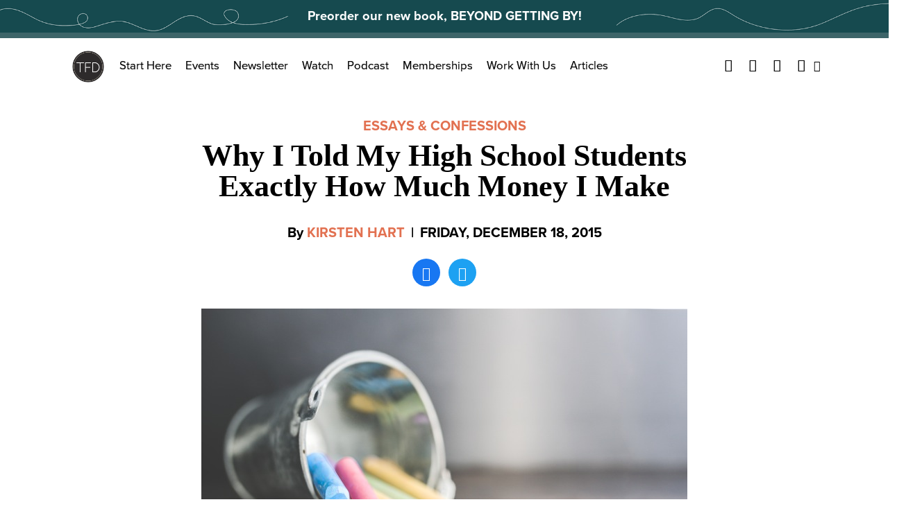

--- FILE ---
content_type: text/html; charset=utf-8
request_url: https://disqus.com/embed/comments/?base=default&f=thefinancialdiet&t_i=15635%20https%3A%2F%2Fthefinancialdiet.com%2F%3Fp%3D15635&t_u=https%3A%2F%2Fthefinancialdiet.com%2Fwhy-i-told-my-high-school-students-exactly-how-much-money-i-make%2F&t_e=Why%20I%20Told%20My%20High%20School%20Students%20Exactly%20How%20Much%20Money%20I%20Make&t_d=%0A%20%20%20%20%20%20%20%20Why%20I%20Told%20My%20High%20School%20Students%20Exactly%20How%20Much%20Money%20I%20Make%20%20%20%20%20%20&t_t=Why%20I%20Told%20My%20High%20School%20Students%20Exactly%20How%20Much%20Money%20I%20Make&s_o=default
body_size: 3168
content:
<!DOCTYPE html>

<html lang="en" dir="ltr" class="not-supported type-">

<head>
    <title>Disqus Comments</title>

    
    <meta name="viewport" content="width=device-width, initial-scale=1, maximum-scale=1, user-scalable=no">
    <meta http-equiv="X-UA-Compatible" content="IE=edge"/>

    <style>
        .alert--warning {
            border-radius: 3px;
            padding: 10px 15px;
            margin-bottom: 10px;
            background-color: #FFE070;
            color: #A47703;
        }

        .alert--warning a,
        .alert--warning a:hover,
        .alert--warning strong {
            color: #A47703;
            font-weight: bold;
        }

        .alert--error p,
        .alert--warning p {
            margin-top: 5px;
            margin-bottom: 5px;
        }
        
        </style>
    
    <style>
        
        html, body {
            overflow-y: auto;
            height: 100%;
        }
        

        #error {
            display: none;
        }

        .clearfix:after {
            content: "";
            display: block;
            height: 0;
            clear: both;
            visibility: hidden;
        }

        
    </style>

</head>
<body>
    

    
    <div id="error" class="alert--error">
        <p>We were unable to load Disqus. If you are a moderator please see our <a href="https://docs.disqus.com/help/83/"> troubleshooting guide</a>. </p>
    </div>

    
    <script type="text/json" id="disqus-forumData">{"session":{"canModerate":false,"audienceSyncVerified":false,"canReply":true,"mustVerify":false,"recaptchaPublicKey":"6LfHFZceAAAAAIuuLSZamKv3WEAGGTgqB_E7G7f3","mustVerifyEmail":false},"forum":{"aetBannerConfirmation":null,"founder":"8211283","twitterName":"","commentsLinkOne":"1 Comment","guidelines":null,"disableDisqusBrandingOnPolls":false,"commentsLinkZero":"0 Comments","disableDisqusBranding":false,"id":"thefinancialdiet","createdAt":"2014-10-21T22:08:06.914386","category":"Business","aetBannerEnabled":false,"aetBannerTitle":null,"raw_guidelines":null,"initialCommentCount":null,"votingType":null,"daysUnapproveNewUsers":null,"installCompleted":true,"moderatorBadgeText":"","commentPolicyText":null,"aetEnabled":false,"channel":null,"sort":4,"description":"","organizationHasBadges":true,"newPolicy":true,"raw_description":"","customFont":null,"language":"en","adsReviewStatus":1,"commentsPlaceholderTextEmpty":null,"daysAlive":0,"forumCategory":{"date_added":"2016-01-28T01:54:31","id":1,"name":"Business"},"linkColor":null,"colorScheme":"auto","pk":"3273298","commentsPlaceholderTextPopulated":null,"permissions":{},"commentPolicyLink":null,"aetBannerDescription":null,"favicon":{"permalink":"https://disqus.com/api/forums/favicons/thefinancialdiet.jpg","cache":"//a.disquscdn.com/1763052994/images/favicon-default.png"},"name":"The Financial Diet","commentsLinkMultiple":"{num} Comments","settings":{"threadRatingsEnabled":false,"adsDRNativeEnabled":false,"behindClickEnabled":false,"disable3rdPartyTrackers":false,"adsVideoEnabled":false,"adsProductVideoEnabled":false,"adsPositionBottomEnabled":false,"ssoRequired":false,"contextualAiPollsEnabled":false,"unapproveLinks":false,"adsPositionRecommendationsEnabled":false,"adsEnabled":false,"adsProductLinksThumbnailsEnabled":false,"hasCustomAvatar":false,"organicDiscoveryEnabled":false,"adsProductDisplayEnabled":false,"adsProductLinksEnabled":false,"audienceSyncEnabled":false,"threadReactionsEnabled":false,"linkAffiliationEnabled":false,"adsPositionAiPollsEnabled":false,"disableSocialShare":false,"adsPositionTopEnabled":false,"adsProductStoriesEnabled":false,"sidebarEnabled":false,"adultContent":false,"allowAnonVotes":false,"gifPickerEnabled":true,"mustVerify":true,"badgesEnabled":false,"mustVerifyEmail":true,"allowAnonPost":true,"unapproveNewUsersEnabled":false,"mediaembedEnabled":true,"aiPollsEnabled":false,"userIdentityDisabled":false,"adsPositionPollEnabled":false,"discoveryLocked":false,"validateAllPosts":false,"adsSettingsLocked":false,"isVIP":false,"adsPositionInthreadEnabled":false},"organizationId":539723,"typeface":"auto","url":"","daysThreadAlive":0,"avatar":{"small":{"permalink":"https://disqus.com/api/forums/avatars/thefinancialdiet.jpg?size=32","cache":"//a.disquscdn.com/1763052994/images/noavatar32.png"},"large":{"permalink":"https://disqus.com/api/forums/avatars/thefinancialdiet.jpg?size=92","cache":"//a.disquscdn.com/1763052994/images/noavatar92.png"}},"signedUrl":""}}</script>

    <div id="postCompatContainer"><div class="comment__wrapper"><div class="comment__name clearfix"><img class="comment__avatar" src="https://c.disquscdn.com/uploads/users/8000/1268/avatar92.jpg?1405969364" width="32" height="32" /><strong><a href="">Courtney Leigh</a></strong> &bull; 10 years ago
        </div><div class="comment__content"><p>Love this! I wish personal finance curriculum was required for every single high school student. And not only that, I wish students got to talk with people from different professions to have open, engaging conversations like the one you described. Thanks for sharing this! It really warmed my heart. &lt;3</p></div></div><div class="comment__wrapper"><div class="comment__name clearfix"><img class="comment__avatar" src="https://c.disquscdn.com/uploads/users/18329/7990/avatar92.jpg?1447868487" width="32" height="32" /><strong><a href="">Gabi @ BooksNTrips</a></strong> &bull; 10 years ago
        </div><div class="comment__content"><p>I wish lessons about money were taught in high school. We learned so many useless things, but nobody taught us how to budget, how to do our taxes, how to save and how to invest. These are basic life skills that are so much more important than other things that I can learn by doing a simple google search.</p></div></div><div class="comment__wrapper"><div class="comment__name clearfix"><img class="comment__avatar" src="https://c.disquscdn.com/uploads/users/6820/836/avatar92.jpg?1572018951" width="32" height="32" /><strong><a href="">Lina Abascal</a></strong> &bull; 10 years ago
        </div><div class="comment__content"><p>Respect! I wish adults and teachers / authority figures in my life had educated me more about this. And even when I had some idea of the number associated with a certain job, I had no idea what it meant after tax and after cost of living in LA (where I am from) let alone NY (where I moved).</p></div></div><div class="comment__wrapper"><div class="comment__name clearfix"><img class="comment__avatar" src="https://c.disquscdn.com/uploads/users/579/3915/avatar92.jpg?1642809500" width="32" height="32" /><strong><a href="">alyjarrett</a></strong> &bull; 10 years ago
        </div><div class="comment__content"><p>This was an amusing story, and I agree that kids need to hear the honest truth about money. I was the daughter of an elementary school teacher, so I knew exactly how underpaid the profession is. All I heard from my mother growing up whenever I said, "I wanna be a teacher like my mommy!" was, "No, you don't. Don't make the same mistake I did!" Sad, but it stuck, because I didn't pursue teaching.</p></div></div><div class="comment__wrapper"><div class="comment__name clearfix"><img class="comment__avatar" src="https://c.disquscdn.com/uploads/users/9172/195/avatar92.jpg?1407331593" width="32" height="32" /><strong><a href="">Elizabeth @Something Saturdays</a></strong> &bull; 10 years ago
        </div><div class="comment__content"><p>I think this is great! Kids don't learn enough about practical personal finance when they're growing up!</p></div></div></div>


    <div id="fixed-content"></div>

    
        <script type="text/javascript">
          var embedv2assets = window.document.createElement('script');
          embedv2assets.src = 'https://c.disquscdn.com/embedv2/latest/embedv2.js';
          embedv2assets.async = true;

          window.document.body.appendChild(embedv2assets);
        </script>
    



    
</body>
</html>


--- FILE ---
content_type: text/html; charset=utf-8
request_url: https://www.google.com/recaptcha/api2/aframe
body_size: 268
content:
<!DOCTYPE HTML><html><head><meta http-equiv="content-type" content="text/html; charset=UTF-8"></head><body><script nonce="bjFiWWzdQUu-ELWs4kbk1g">/** Anti-fraud and anti-abuse applications only. See google.com/recaptcha */ try{var clients={'sodar':'https://pagead2.googlesyndication.com/pagead/sodar?'};window.addEventListener("message",function(a){try{if(a.source===window.parent){var b=JSON.parse(a.data);var c=clients[b['id']];if(c){var d=document.createElement('img');d.src=c+b['params']+'&rc='+(localStorage.getItem("rc::a")?sessionStorage.getItem("rc::b"):"");window.document.body.appendChild(d);sessionStorage.setItem("rc::e",parseInt(sessionStorage.getItem("rc::e")||0)+1);localStorage.setItem("rc::h",'1768870379476');}}}catch(b){}});window.parent.postMessage("_grecaptcha_ready", "*");}catch(b){}</script></body></html>

--- FILE ---
content_type: application/javascript; charset=utf-8
request_url: https://fundingchoicesmessages.google.com/f/AGSKWxVX7ovccYWugzQmfN3Y6hW94b3ZhUfOfb_eghiurWN2qUlIeLjmXB8t8TeTr0B2IGVIhrruNGPZoC5IKgPtP_Bxv8fIAfd7ATzVYQUc3-xhSO3TZhMN5r1undwXvpFZiZOkll_OPdal7Ew7TkiZm_J8lqplTBawScN0Q1SwHHX-bXd2nkeRN3VYWna-/_/adweb2./AdForm_trackpoint..online/ads//promo300x250./pagead/conversion.
body_size: -1291
content:
window['88e2c6d8-2ab0-42c4-a8af-040f0505ae72'] = true;